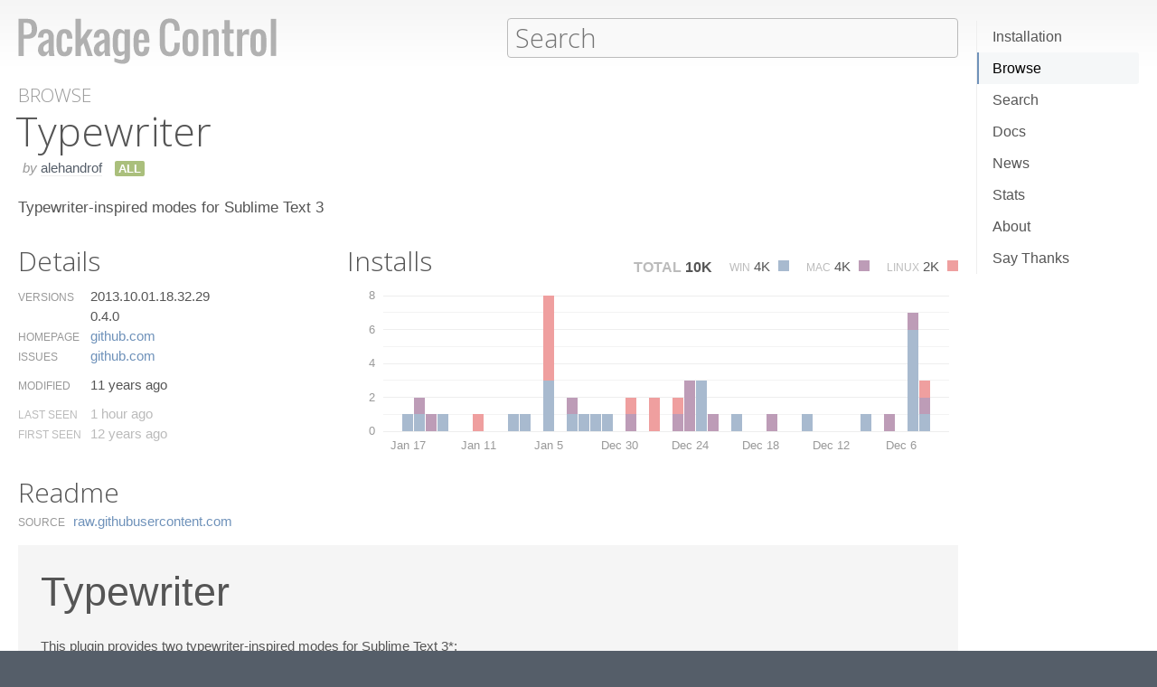

--- FILE ---
content_type: text/html; charset=UTF-8
request_url: https://packagecontrol.io/packages/Typewriter
body_size: 11134
content:
<!DOCTYPE html> <html> <head> <meta http-equiv="Content-Type" content="text/html; charset=utf-8" /> <title>Typewriter - Packages - Package Control</title> <!--[if lte IE 8]> <script>window.oldIE = true;</script> <![endif]--> <script> /*! * Joseph Myer's md5() algorithm wrapped in a self-invoked function to prevent global namespace polution, modified to hash unicode characters as UTF-8. * * Copyright 1999-2010, Joseph Myers, Paul Johnston, Greg Holt, Will Bond <will@wbond.net> * http://www.myersdaily.org/joseph/javascript/md5-text.html * http://pajhome.org.uk/crypt/md5 * * Released under the BSD license http://www.opensource.org/licenses/bsd-license */ (function(){function e(e,t){var o=e[0],u=e[1],a=e[2],f=e[3];o=n(o,u,a,f,t[0],7,-680876936);f=n(f,o,u,a,t[1],12,-389564586);a=n(a,f,o,u,t[2],17,606105819);u=n(u,a,f,o,t[3],22,-1044525330);o=n(o,u,a,f,t[4],7,-176418897);f=n(f,o,u,a,t[5],12,1200080426);a=n(a,f,o,u,t[6],17,-1473231341);u=n(u,a,f,o,t[7],22,-45705983);o=n(o,u,a,f,t[8],7,1770035416);f=n(f,o,u,a,t[9],12,-1958414417);a=n(a,f,o,u,t[10],17,-42063);u=n(u,a,f,o,t[11],22,-1990404162);o=n(o,u,a,f,t[12],7,1804603682);f=n(f,o,u,a,t[13],12,-40341101);a=n(a,f,o,u,t[14],17,-1502002290);u=n(u,a,f,o,t[15],22,1236535329);o=r(o,u,a,f,t[1],5,-165796510);f=r(f,o,u,a,t[6],9,-1069501632);a=r(a,f,o,u,t[11],14,643717713);u=r(u,a,f,o,t[0],20,-373897302);o=r(o,u,a,f,t[5],5,-701558691);f=r(f,o,u,a,t[10],9,38016083);a=r(a,f,o,u,t[15],14,-660478335);u=r(u,a,f,o,t[4],20,-405537848);o=r(o,u,a,f,t[9],5,568446438);f=r(f,o,u,a,t[14],9,-1019803690);a=r(a,f,o,u,t[3],14,-187363961);u=r(u,a,f,o,t[8],20,1163531501);o=r(o,u,a,f,t[13],5,-1444681467);f=r(f,o,u,a,t[2],9,-51403784);a=r(a,f,o,u,t[7],14,1735328473);u=r(u,a,f,o,t[12],20,-1926607734);o=i(o,u,a,f,t[5],4,-378558);f=i(f,o,u,a,t[8],11,-2022574463);a=i(a,f,o,u,t[11],16,1839030562);u=i(u,a,f,o,t[14],23,-35309556);o=i(o,u,a,f,t[1],4,-1530992060);f=i(f,o,u,a,t[4],11,1272893353);a=i(a,f,o,u,t[7],16,-155497632);u=i(u,a,f,o,t[10],23,-1094730640);o=i(o,u,a,f,t[13],4,681279174);f=i(f,o,u,a,t[0],11,-358537222);a=i(a,f,o,u,t[3],16,-722521979);u=i(u,a,f,o,t[6],23,76029189);o=i(o,u,a,f,t[9],4,-640364487);f=i(f,o,u,a,t[12],11,-421815835);a=i(a,f,o,u,t[15],16,530742520);u=i(u,a,f,o,t[2],23,-995338651);o=s(o,u,a,f,t[0],6,-198630844);f=s(f,o,u,a,t[7],10,1126891415);a=s(a,f,o,u,t[14],15,-1416354905);u=s(u,a,f,o,t[5],21,-57434055);o=s(o,u,a,f,t[12],6,1700485571);f=s(f,o,u,a,t[3],10,-1894986606);a=s(a,f,o,u,t[10],15,-1051523);u=s(u,a,f,o,t[1],21,-2054922799);o=s(o,u,a,f,t[8],6,1873313359);f=s(f,o,u,a,t[15],10,-30611744);a=s(a,f,o,u,t[6],15,-1560198380);u=s(u,a,f,o,t[13],21,1309151649);o=s(o,u,a,f,t[4],6,-145523070);f=s(f,o,u,a,t[11],10,-1120210379);a=s(a,f,o,u,t[2],15,718787259);u=s(u,a,f,o,t[9],21,-343485551);e[0]=c(o,e[0]);e[1]=c(u,e[1]);e[2]=c(a,e[2]);e[3]=c(f,e[3])}function t(e,t,n,r,i,s){t=c(c(t,e),c(r,s));return c(t<<i|t>>>32-i,n)}function n(e,n,r,i,s,o,u){return t(n&r|~n&i,e,n,s,o,u)}function r(e,n,r,i,s,o,u){return t(n&i|r&~i,e,n,s,o,u)}function i(e,n,r,i,s,o,u){return t(n^r^i,e,n,s,o,u)}function s(e,n,r,i,s,o,u){return t(r^(n|~i),e,n,s,o,u)}function o(t){if(/[\x80-\xFF]/.test(t)){t=unescape(encodeURI(t))}txt="";var n=t.length,r=[1732584193,-271733879,-1732584194,271733878],i;for(i=64;i<=t.length;i+=64){e(r,u(t.substring(i-64,i)))}t=t.substring(i-64);var s=[0,0,0,0,0,0,0,0,0,0,0,0,0,0,0,0];for(i=0;i<t.length;i++)s[i>>2]|=t.charCodeAt(i)<<(i%4<<3);s[i>>2]|=128<<(i%4<<3);if(i>55){e(r,s);for(i=0;i<16;i++)s[i]=0}s[14]=n*8;e(r,s);return r}function u(e){var t=[],n;for(n=0;n<64;n+=4){t[n>>2]=e.charCodeAt(n)+(e.charCodeAt(n+1)<<8)+(e.charCodeAt(n+2)<<16)+(e.charCodeAt(n+3)<<24)}return t}function f(e){var t="",n=0;for(;n<4;n++)t+=a[e>>n*8+4&15]+a[e>>n*8&15];return t}function l(e){for(var t=0;t<e.length;t++)e[t]=f(e[t]);return e.join("")}function c(e,t){return e+t&4294967295}var a="0123456789abcdef".split("");md5=function(e){return l(o(e))};if(md5("hello")!="5d41402abc4b2a76b9719d911017c592"){function c(e,t){var n=(e&65535)+(t&65535),r=(e>>16)+(t>>16)+(n>>16);return r<<16|n&65535}}})(); var _rollbarConfig = { accessToken: "f76e975f5f3d44e69ea63e0041ff558f", captureUncaught: true, payload: { environment: "production", client: { javascript: { code_version: "9f5eb7e3392e6bc2ad979ad32d3dd27ef9c00b20" } } }, checkIgnore: function(isUncaught, args, payload) { if (window.oldIE) { return true; } try { var data = payload.data; var browser = data.client.javascript.browser; var trace = data.body.trace; var filename = trace.frames[0].filename; var lineno = trace.frames[0].lineno; var colno = trace.frames[0].colno; var msg = trace.exception.message; /* Prevent users from flooding error reporting with multiple instances of the same error */ /* This uses localStorage to allow only one occurrence per 24 hours */ var hash = md5(filename + ':' + lineno + ':' + colno + ':' + msg); if (localStorage) { var key = 'logged-' + hash; var now = new Date().getTime(); if (localStorage[key] && parseInt(localStorage[key], 10) > now) { return true; } localStorage[key] = now + 86400; } /* Handle browsers that didn't seem to load app.js, or inline JS extensions */ if (trace.frames.length == 1 && msg.search(/Can't find variable:|is not defined|Permission denied to access|is not an object|Cannot read property|Expected an identifier/) != -1) { return true; } /* Handle what must be errors downloading the JS */ if (filename == window.location.origin + '/js/app.js' && trace.exception.class == 'SyntaxError') { return true; } /* Don't cloud the error logs with extension errors */ var badSource = filename == '(unknown)'; var otherDomain = filename.indexOf(window.location.origin) != 0; var extension = msg.indexOf("Error connecting to extension") != -1; var npObject = msg.indexOf("NPObject") != -1; var oldBrowser = msg == 'Object.defineProperty is not a function'; var crossDomainFirefox = msg == 'Script error.'; if (badSource || otherDomain || extension || npObject || oldBrowser || crossDomainFirefox) { return true; } } catch (e) { } return false; } }; // Rollbar Snippet !function(r){var e={};function o(n){if(e[n])return e[n].exports;var t=e[n]={i:n,l:!1,exports:{}};return r[n].call(t.exports,t,t.exports,o),t.l=!0,t.exports}o.m=r,o.c=e,o.d=function(r,e,n){o.o(r,e)||Object.defineProperty(r,e,{enumerable:!0,get:n})},o.r=function(r){"undefined"!=typeof Symbol&&Symbol.toStringTag&&Object.defineProperty(r,Symbol.toStringTag,{value:"Module"}),Object.defineProperty(r,"__esModule",{value:!0})},o.t=function(r,e){if(1&e&&(r=o(r)),8&e)return r;if(4&e&&"object"==typeof r&&r&&r.__esModule)return r;var n=Object.create(null);if(o.r(n),Object.defineProperty(n,"default",{enumerable:!0,value:r}),2&e&&"string"!=typeof r)for(var t in r)o.d(n,t,function(e){return r[e]}.bind(null,t));return n},o.n=function(r){var e=r&&r.__esModule?function(){return r.default}:function(){return r};return o.d(e,"a",e),e},o.o=function(r,e){return Object.prototype.hasOwnProperty.call(r,e)},o.p="",o(o.s=0)}([function(r,e,o){var n=o(1),t=o(4);_rollbarConfig=_rollbarConfig||{},_rollbarConfig.rollbarJsUrl=_rollbarConfig.rollbarJsUrl||"https://cdnjs.cloudflare.com/ajax/libs/rollbar.js/2.13.0/rollbar.min.js",_rollbarConfig.async=void 0===_rollbarConfig.async||_rollbarConfig.async;var a=n.setupShim(window,_rollbarConfig),l=t(_rollbarConfig);window.rollbar=n.Rollbar,a.loadFull(window,document,!_rollbarConfig.async,_rollbarConfig,l)},function(r,e,o){var n=o(2);function t(r){return function(){try{return r.apply(this,arguments)}catch(r){try{console.error("[Rollbar]: Internal error",r)}catch(r){}}}}var a=0;function l(r,e){this.options=r,this._rollbarOldOnError=null;var o=a++;this.shimId=function(){return o},"undefined"!=typeof window&&window._rollbarShims&&(window._rollbarShims[o]={handler:e,messages:[]})}var i=o(3),s=function(r,e){return new l(r,e)},d=function(r){return new i(s,r)};function c(r){return t(function(){var e=Array.prototype.slice.call(arguments,0),o={shim:this,method:r,args:e,ts:new Date};window._rollbarShims[this.shimId()].messages.push(o)})}l.prototype.loadFull=function(r,e,o,n,a){var l=!1,i=e.createElement("script"),s=e.getElementsByTagName("script")[0],d=s.parentNode;i.crossOrigin="",i.src=n.rollbarJsUrl,o||(i.async=!0),i.onload=i.onreadystatechange=t(function(){if(!(l||this.readyState&&"loaded"!==this.readyState&&"complete"!==this.readyState)){i.onload=i.onreadystatechange=null;try{d.removeChild(i)}catch(r){}l=!0,function(){var e;if(void 0===r._rollbarDidLoad){e=new Error("rollbar.js did not load");for(var o,n,t,l,i=0;o=r._rollbarShims[i++];)for(o=o.messages||[];n=o.shift();)for(t=n.args||[],i=0;i<t.length;++i)if("function"==typeof(l=t[i])){l(e);break}}"function"==typeof a&&a(e)}()}}),d.insertBefore(i,s)},l.prototype.wrap=function(r,e,o){try{var n;if(n="function"==typeof e?e:function(){return e||{}},"function"!=typeof r)return r;if(r._isWrap)return r;if(!r._rollbar_wrapped&&(r._rollbar_wrapped=function(){o&&"function"==typeof o&&o.apply(this,arguments);try{return r.apply(this,arguments)}catch(o){var e=o;throw e&&("string"==typeof e&&(e=new String(e)),e._rollbarContext=n()||{},e._rollbarContext._wrappedSource=r.toString(),window._rollbarWrappedError=e),e}},r._rollbar_wrapped._isWrap=!0,r.hasOwnProperty))for(var t in r)r.hasOwnProperty(t)&&(r._rollbar_wrapped[t]=r[t]);return r._rollbar_wrapped}catch(e){return r}};for(var p="log,debug,info,warn,warning,error,critical,global,configure,handleUncaughtException,handleAnonymousErrors,handleUnhandledRejection,captureEvent,captureDomContentLoaded,captureLoad".split(","),u=0;u<p.length;++u)l.prototype[p[u]]=c(p[u]);r.exports={setupShim:function(r,e){if(r){var o=e.globalAlias||"Rollbar";if("object"==typeof r[o])return r[o];r._rollbarShims={},r._rollbarWrappedError=null;var a=new d(e);return t(function(){e.captureUncaught&&(a._rollbarOldOnError=r.onerror,n.captureUncaughtExceptions(r,a,!0),e.wrapGlobalEventHandlers&&n.wrapGlobals(r,a,!0)),e.captureUnhandledRejections&&n.captureUnhandledRejections(r,a,!0);var t=e.autoInstrument;return!1!==e.enabled&&(void 0===t||!0===t||"object"==typeof t&&t.network)&&r.addEventListener&&(r.addEventListener("load",a.captureLoad.bind(a)),r.addEventListener("DOMContentLoaded",a.captureDomContentLoaded.bind(a))),r[o]=a,a})()}},Rollbar:d}},function(r,e){function o(r,e,o){if(e.hasOwnProperty&&e.hasOwnProperty("addEventListener")){for(var n=e.addEventListener;n._rollbarOldAdd&&n.belongsToShim;)n=n._rollbarOldAdd;var t=function(e,o,t){n.call(this,e,r.wrap(o),t)};t._rollbarOldAdd=n,t.belongsToShim=o,e.addEventListener=t;for(var a=e.removeEventListener;a._rollbarOldRemove&&a.belongsToShim;)a=a._rollbarOldRemove;var l=function(r,e,o){a.call(this,r,e&&e._rollbar_wrapped||e,o)};l._rollbarOldRemove=a,l.belongsToShim=o,e.removeEventListener=l}}r.exports={captureUncaughtExceptions:function(r,e,o){if(r){var n;if("function"==typeof e._rollbarOldOnError)n=e._rollbarOldOnError;else if(r.onerror){for(n=r.onerror;n._rollbarOldOnError;)n=n._rollbarOldOnError;e._rollbarOldOnError=n}e.handleAnonymousErrors();var t=function(){var o=Array.prototype.slice.call(arguments,0);!function(r,e,o,n){r._rollbarWrappedError&&(n[4]||(n[4]=r._rollbarWrappedError),n[5]||(n[5]=r._rollbarWrappedError._rollbarContext),r._rollbarWrappedError=null);var t=e.handleUncaughtException.apply(e,n);o&&o.apply(r,n),"anonymous"===t&&(e.anonymousErrorsPending+=1)}(r,e,n,o)};o&&(t._rollbarOldOnError=n),r.onerror=t}},captureUnhandledRejections:function(r,e,o){if(r){"function"==typeof r._rollbarURH&&r._rollbarURH.belongsToShim&&r.removeEventListener("unhandledrejection",r._rollbarURH);var n=function(r){var o,n,t;try{o=r.reason}catch(r){o=void 0}try{n=r.promise}catch(r){n="[unhandledrejection] error getting `promise` from event"}try{t=r.detail,!o&&t&&(o=t.reason,n=t.promise)}catch(r){}o||(o="[unhandledrejection] error getting `reason` from event"),e&&e.handleUnhandledRejection&&e.handleUnhandledRejection(o,n)};n.belongsToShim=o,r._rollbarURH=n,r.addEventListener("unhandledrejection",n)}},wrapGlobals:function(r,e,n){if(r){var t,a,l="EventTarget,Window,Node,ApplicationCache,AudioTrackList,ChannelMergerNode,CryptoOperation,EventSource,FileReader,HTMLUnknownElement,IDBDatabase,IDBRequest,IDBTransaction,KeyOperation,MediaController,MessagePort,ModalWindow,Notification,SVGElementInstance,Screen,TextTrack,TextTrackCue,TextTrackList,WebSocket,WebSocketWorker,Worker,XMLHttpRequest,XMLHttpRequestEventTarget,XMLHttpRequestUpload".split(",");for(t=0;t<l.length;++t)r[a=l[t]]&&r[a].prototype&&o(e,r[a].prototype,n)}}}},function(r,e){function o(r,e){this.impl=r(e,this),this.options=e,function(r){for(var e=function(r){return function(){var e=Array.prototype.slice.call(arguments,0);if(this.impl[r])return this.impl[r].apply(this.impl,e)}},o="log,debug,info,warn,warning,error,critical,global,configure,handleUncaughtException,handleAnonymousErrors,handleUnhandledRejection,_createItem,wrap,loadFull,shimId,captureEvent,captureDomContentLoaded,captureLoad".split(","),n=0;n<o.length;n++)r[o[n]]=e(o[n])}(o.prototype)}o.prototype._swapAndProcessMessages=function(r,e){var o,n,t;for(this.impl=r(this.options);o=e.shift();)n=o.method,t=o.args,this[n]&&"function"==typeof this[n]&&("captureDomContentLoaded"===n||"captureLoad"===n?this[n].apply(this,[t[0],o.ts]):this[n].apply(this,t));return this},r.exports=o},function(r,e){r.exports=function(r){return function(e){if(!e&&!window._rollbarInitialized){for(var o,n,t=(r=r||{}).globalAlias||"Rollbar",a=window.rollbar,l=function(r){return new a(r)},i=0;o=window._rollbarShims[i++];)n||(n=o.handler),o.handler._swapAndProcessMessages(l,o.messages);window[t]=n,window._rollbarInitialized=!0}}}}]); // End Rollbar Snippet </script> <link href="//fonts.googleapis.com/css?family=Open+Sans:300,600|Open+Sans+Condensed:300,600&amp;v2" rel="stylesheet" type="text/css" /> <link rel="stylesheet" href="/css/app.css?v=1.7.0" type="text/css" media="all" /> <link href="//netdna.bootstrapcdn.com/font-awesome/3.2.1/css/font-awesome.css" rel="stylesheet"> <meta name="viewport" content="width=380" id="meta-viewport" /> <script> window.onload = function() { if (screen.width < 740) { return; } /* Make phones use 380 */ document.getElementById('meta-viewport').setAttribute('content','width=device-width'); } </script> </head> <body class="package"> <header> <section> <div> <a id="logo" href="/"><img src="/img/logo.svg" width="572" height="102"></a> <div id="nav_container"> <nav> <a href="/installation">Installation</a> <a href="/browse">Browse</a> <a href="/search">Search</a> <a href="/docs">Docs</a> <a href="/news">News</a> <a href="/stats">Stats</a> <a href="/about">About</a> <a href="/say_thanks">Say Thanks</a> <span class="loading"></span> </nav> </div> <form action="/search" method="get"> <input id="search" type="text" placeholder="Search" name="terms" value=""> <span class="help"> <span class="keys">ctrl+shift+p</span> <span class="terms"> filters: <tt>:st2</tt> <tt>:st3</tt> <tt>:win</tt> <tt>:osx</tt> <tt>:linux</tt> </span> </span> </form> </div> </section> </header> <div id="torso"> 

<div id="content">
 <a class="context" href="/browse">Browse</a> <h1>Typewriter</h1> <div class="meta"> <span class="author"><em>by</em> <a href="/browse/authors/alehandrof">alehandrof</a></span>                <span class="versions all" title="Works with all versions of Sublime Text">ALL</span>                </div> <p class="description"> Typewriter-inspired modes for Sublime Text 3 </p>  <div id="details"> <h2>Details</h2> <ul class="meta"> <li class="versions"> <label>Versions</label>  <span>    <div>                    2013.10.01.18.32.29 </div>     <div>                    0.4.0 </div>   </span>  </li> <li class="homepage"> <label>Homepage</label> <span><a href="https://github.com/alehandrof/Typewriter" title="https://github.com/alehandrof/Typewriter">github.​com</a></span> </li>  <li class="issues"> <label>Issues</label> <span><a href="https://github.com/alehandrof/Typewriter/issues" title="https://github.com/alehandrof/Typewriter/issues">github.​com</a></span> </li>    <li class="modified"> <label>Modified</label> <span title="2015-03-29T07:35:20Z">11 years ago</span> </li> <li class="last_seen"> <label>Last Seen</label> <span title="2026-01-17T12:24:36Z">1 hour ago</span> </li> <li class="first_seen"> <label>First Seen</label> <span title="2013-09-16T14:40:44Z">12 years ago</span> </li> </ul> </div> <div id="installs"> <h2>Installs</h2> <ul class="totals"> <li> <span class="total">Total</span> <span title="10,464" class="installs">10K</span> </li> <li> <span class="platform">Win</span> <span title="4,419" class="windows installs">4K <span class="key"></span></span> </li> <li> <span class="platform">Mac</span> <span title="4,342" class="osx installs">4K <span class="key"></span></span> </li> <li> <span class="platform">Linux</span> <span title="1,703" class="linux installs">2K <span class="key"></span></span> </li> </ul> <div id="daily_installs"> <table cellspacing="0"> <tr class="dates"> <td class="none"></td>  <th scope="col">Jan 17</th>  <th scope="col">Jan 16</th>  <th scope="col">Jan 15</th>  <th scope="col">Jan 14</th>  <th scope="col">Jan 13</th>  <th scope="col">Jan 12</th>  <th scope="col">Jan 11</th>  <th scope="col">Jan 10</th>  <th scope="col">Jan 9</th>  <th scope="col">Jan 8</th>  <th scope="col">Jan 7</th>  <th scope="col">Jan 6</th>  <th scope="col">Jan 5</th>  <th scope="col">Jan 4</th>  <th scope="col">Jan 3</th>  <th scope="col">Jan 2</th>  <th scope="col">Jan 1</th>  <th scope="col">Dec 31</th>  <th scope="col">Dec 30</th>  <th scope="col">Dec 29</th>  <th scope="col">Dec 28</th>  <th scope="col">Dec 27</th>  <th scope="col">Dec 26</th>  <th scope="col">Dec 25</th>  <th scope="col">Dec 24</th>  <th scope="col">Dec 23</th>  <th scope="col">Dec 22</th>  <th scope="col">Dec 21</th>  <th scope="col">Dec 20</th>  <th scope="col">Dec 19</th>  <th scope="col">Dec 18</th>  <th scope="col">Dec 17</th>  <th scope="col">Dec 16</th>  <th scope="col">Dec 15</th>  <th scope="col">Dec 14</th>  <th scope="col">Dec 13</th>  <th scope="col">Dec 12</th>  <th scope="col">Dec 11</th>  <th scope="col">Dec 10</th>  <th scope="col">Dec 9</th>  <th scope="col">Dec 8</th>  <th scope="col">Dec 7</th>  <th scope="col">Dec 6</th>  <th scope="col">Dec 5</th>  <th scope="col">Dec 4</th>  </tr>  <tr class="platform"> <th scope="row">Windows</th>  <td>1</td>  <td>1</td>  <td>0</td>  <td>1</td>  <td>0</td>  <td>0</td>  <td>0</td>  <td>0</td>  <td>0</td>  <td>1</td>  <td>1</td>  <td>0</td>  <td>3</td>  <td>0</td>  <td>1</td>  <td>1</td>  <td>1</td>  <td>1</td>  <td>0</td>  <td>0</td>  <td>0</td>  <td>0</td>  <td>0</td>  <td>0</td>  <td>0</td>  <td>3</td>  <td>0</td>  <td>0</td>  <td>1</td>  <td>0</td>  <td>0</td>  <td>0</td>  <td>0</td>  <td>0</td>  <td>1</td>  <td>0</td>  <td>0</td>  <td>0</td>  <td>0</td>  <td>1</td>  <td>0</td>  <td>0</td>  <td>0</td>  <td>6</td>  <td>1</td>  </tr>  <tr class="platform"> <th scope="row">Mac</th>  <td>0</td>  <td>1</td>  <td>1</td>  <td>0</td>  <td>0</td>  <td>0</td>  <td>0</td>  <td>0</td>  <td>0</td>  <td>0</td>  <td>0</td>  <td>0</td>  <td>0</td>  <td>0</td>  <td>1</td>  <td>0</td>  <td>0</td>  <td>0</td>  <td>0</td>  <td>1</td>  <td>0</td>  <td>0</td>  <td>0</td>  <td>1</td>  <td>3</td>  <td>0</td>  <td>1</td>  <td>0</td>  <td>0</td>  <td>0</td>  <td>0</td>  <td>1</td>  <td>0</td>  <td>0</td>  <td>0</td>  <td>0</td>  <td>0</td>  <td>0</td>  <td>0</td>  <td>0</td>  <td>0</td>  <td>1</td>  <td>0</td>  <td>1</td>  <td>1</td>  </tr>  <tr class="platform"> <th scope="row">Linux</th>  <td>0</td>  <td>0</td>  <td>0</td>  <td>0</td>  <td>0</td>  <td>0</td>  <td>1</td>  <td>0</td>  <td>0</td>  <td>0</td>  <td>0</td>  <td>0</td>  <td>5</td>  <td>0</td>  <td>0</td>  <td>0</td>  <td>0</td>  <td>0</td>  <td>0</td>  <td>1</td>  <td>0</td>  <td>2</td>  <td>0</td>  <td>1</td>  <td>0</td>  <td>0</td>  <td>0</td>  <td>0</td>  <td>0</td>  <td>0</td>  <td>0</td>  <td>0</td>  <td>0</td>  <td>0</td>  <td>0</td>  <td>0</td>  <td>0</td>  <td>0</td>  <td>0</td>  <td>0</td>  <td>0</td>  <td>0</td>  <td>0</td>  <td>0</td>  <td>1</td>  </tr>  </table> </div> </div> <div style="clear: both"></div> <div id="readme"> <h2>Readme</h2>  <dl class="readme"> <dt>Source</dt> <dd><a href="https://raw.githubusercontent.com/alehandrof/Typewriter/master/README.md" title="https://raw.githubusercontent.com/alehandrof/Typewriter/master/README.md">raw.​githubusercontent.​com</a></dd> </dl>  <div class="contents">  <div><h1>Typewriter</h1>

<p>This plugin provides two typewriter-inspired modes for Sublime Text 3*:</p>

<ul>
<li><p><strong>Typewriter Scrolling</strong> keeps the view centered on the current line, when there is more than half a screenful of text, à la <em>iA Writer</em>, <em>WriteRoom</em> and the like.</p>

<p>This mode keeps you from craning your neck to look at the bottom of the screen for hours on end. (If you happen to write for hours on end.)</p>

<p>Thanks to <a href="https://github.com/rahul-ramadas">Rahul Ramadas</a> scrolling mode includes mouse support.</p></li>
<li><p><strong>Typewriter Typing</strong> moves your cursor to the end of the file and disables mouse clicks and all commands that move the cursor and/or select text – leaving you only with letters, numbers, symbols, Backspace, Delete and Enter.</p>

<p>Stay in the flow of writing and don't let your inner editor stifle your verbiage ever again. (Also: experience the joy of not being able to go back and correct your typos.)</p></li>
</ul>

<p>* <em>The <a href="https://github.com/alehandrof/Typewriter/tree/st2">ST2 version</a> is no longer being maintained.</em></p>

<h2>Installation</h2>

<p>This plugin is available through <a href="https://sublime.wbond.net/">Package Control</a>.</p>

<p>Select the <code>Package Control: Install Package</code> command via the palette and choose the <code>Typewriter</code> package.</p>

<h3>Manual Install</h3>

<ol>
<li>Download the latest release from here: <a href="https://github.com/alehandrof/Typewriter/releases/">https://github.com/alehandrof/Typewriter/releases/</a></li>
<li>Extract it in your Packages folder. (You can find out its location by clicking the <code>Preferences &gt; Browse Packages…</code> menu inside Sublime Text.)</li>
</ol>

<p>– <em>or</em> –</p>

<p>Clone the repository in your Packages folder: <code>git clone https://github.com/alehandrof/Typewriter.git</code></p>

<h2>Usage</h2>

<p>The typewriter modes can be toggled via the command palette. Just search for <code>typewriter</code>. There are three commands: one to toggle each mode and one to toggle both modes together.</p>

<p>You can use the <code>typewriter_mode_scrolling</code> setting to enable or disable the Scrolling mode. For example, I have <code>"typewriter_mode_scrolling" : true,</code> in my Distraction Free settings.</p>

<p>The Typing mode needs to be triggered by the <code>typewriter_typing_toggle</code> command. In earlier versions, you could also toggle this mode via a setting, but this doesn't work well in the current version.</p>

<h3>Settings</h3>

<p>The scrolling mode should work fine as configured. But there are two settings which allow you to tweak the commands that trigger scrolling mode. Look in the settings file for more details.</p>

<p>You can also use offset the centered line in scrolling mode using the <code>typewriter_mode_scrolling_offset</code> setting; positive numbers move the centered line up, while negative ones move it down.</p>

<h3>Warnings</h3>

<ul>
<li>For best results in Scrolling mode you should set <code>"scroll_past_end": true</code>. (By default it is set to <code>true</code> in Windows and Linux, but <code>false</code> in OSX.)</li>
<li>Mouse clicking is disabled in typing mode, but it is possible to scroll.</li>
</ul>

<h2>Changelog &amp; History</h2>

<ul>
<li><strong>0.4.0</strong> - <a href="https://github.com/rahul-ramadas">Rahul Ramadas</a> added mouse support.</li>
<li><strong>0.3.1</strong> - Expanded usage warnings</li>
<li><strong>0.3.0</strong> - The mouse is now disabled in both Scrolling and Typing mode. The Typing mode now moves the cursor to the end of the file and is much more robust in general. Because the APIs used are only available for ST3, I will no longer be maintaining the much glitchier ST2 version. (It's still available, though.)</li>
<li><strong>0.2.3</strong> - Added offset option for Scrolling mode (requested by <a href="https://github.com/lmartins">Luis Martins</a>), along with some small fixes &amp; tweaks.</li>
<li><strong>0.2.2</strong> - Typing mode now supports OSX as well.</li>
<li><strong>0.2.1</strong> - Renamed settings to <code>typewriter_mode_scrolling</code> and <code>typewriter_mode_typing</code> so they won't conflict with BufferScroll.</li>
<li><strong>0.2</strong> - Added Typing mode for Windows &amp; Linux. <code>typewriter_mode</code> renamed <code>typewriter_scrolling</code>.</li>
<li><strong>0.1</strong> - Initial release. Typewriter was created upon <a href="http://www.sublimetext.com/forum/viewtopic.php?f=6&amp;t=4806">my request</a> by <a href="https://github.com/sublimator/">castles_made_of_sand</a> &amp; <a href="https://github.com/facelessuser">facelessuser</a>.</li>
</ul>

<h2>Issues/Todo</h2>

<ul>
<li>Neither mode is designed to work with multiple cursors, though nothing terrible is likely to happen. I need to do some more testing with cloned views as well.</li>
<li>Figure out how to toggle Typing mode via setting correctly.</li>
<li>Per <a href="https://github.com/alehandrof/Typewriter/issues/6">Issue #6</a>, change Scrolling mode to a command that can toggle <code>scroll_past_end</code> if needed.</li>
<li>Add Markdown syntax (Current state: rough draft)</li>
<li><del>Add color scheme designed for prose/long text (Current state: near complete)</del> See: <a href="https://github.com/alehandrof/Writerly">Writerly</a></li>
</ul>

<h2>Alternatives</h2>

<ul>
<li><a href="https://github.com/SublimeText/BufferScroll">BufferScroll</a> also provides a version of “typewriter scrolling” and many other features besides.</li>
<li><a href="https://github.com/SublimeText-Markdown/MarkdownEditing">MarkdownEditing</a> has added typewriter scrolling among other more Markdown-specific features.</li>
</ul>
</div>  </div> </div> 
</div>

 </div> <footer> <section> © 2020 <a id="wbond" href="https://wbond.net"><img src="/img/wbond.svg" width="160" height="50"></a> </section> </footer> <!--[if lte IE 8]> <script> /* Warning IE 6-8 users that the site won't display properly. */ /* Don't use jQuery since 1.9 doesn't load in < IE9. */ var body = document.getElementsByTagName('body')[0]; var div = document.createElement('div'); div.className = 'browser_warning'; div.innerHTML = 'Your browser can not display this site properly. Please upgrade to IE 9+, <a href="https://google.com/chrome">Chrome</a> or <a href="http://mozilla.org/firefox">Firefox</a>.'; body.insertBefore(div,body.firstChild); </script> <![endif]--> <script src="/js/app.js?v=1.7.0"></script> <script> $(function() { App.initialize({ exportedRoutes: {"about": [{"type": "literal", "value": "/about"}], "author": [{"type": "literal", "value": "/browse/authors/"}, {"type": "variable", "name": "name", "varType": "str", "wildcard": true}], "authors": [{"type": "literal", "value": "/browse/authors"}], "browse": [{"type": "literal", "value": "/browse"}], "channels_and_repositories": [{"type": "literal", "value": "/docs/channels_and_repositories"}], "code": [{"type": "literal", "value": "/docs/code"}], "creating_package_files": [{"type": "literal", "value": "/docs/creating_package_files"}], "customizing_packages": [{"type": "literal", "value": "/docs/customizing_packages"}], "dependencies": [{"type": "literal", "value": "/docs/dependencies"}], "developers": [{"type": "literal", "value": "/docs/developers"}], "docs": [{"type": "literal", "value": "/docs"}], "events": [{"type": "literal", "value": "/docs/events"}], "fetch": [{"type": "literal", "value": "/fetch"}], "index": [{"type": "literal", "value": "/"}], "installation": [{"type": "literal", "value": "/installation"}], "issues": [{"type": "literal", "value": "/docs/issues"}], "label": [{"type": "literal", "value": "/browse/labels/"}, {"type": "variable", "name": "name", "varType": "str", "wildcard": true}], "labels": [{"type": "literal", "value": "/browse/labels"}], "messaging": [{"type": "literal", "value": "/docs/messaging"}], "new": [{"type": "literal", "value": "/browse/new"}], "news": [{"type": "literal", "value": "/news"}], "package": [{"type": "literal", "value": "/packages/"}, {"type": "variable", "name": "name", "varType": "str", "wildcard": true}], "packages": [{"type": "literal", "value": "/packages"}], "popular": [{"type": "literal", "value": "/browse/popular"}], "refresh_package": [{"type": "literal", "value": "/refresh_package"}], "renaming_a_package": [{"type": "literal", "value": "/docs/renaming_a_package"}], "rss": [{"type": "literal", "value": "/browse/new/rss"}], "say_thanks": [{"type": "literal", "value": "/say_thanks"}], "search": [{"type": "literal", "value": "/search/"}, {"type": "variable", "name": "terms", "varType": "str", "wildcard": true}], "search_blank": [{"type": "literal", "value": "/search"}], "settings": [{"type": "literal", "value": "/docs/settings"}], "stats": [{"type": "literal", "value": "/stats"}], "styles": [{"type": "literal", "value": "/docs/styles"}], "submit": [{"type": "literal", "value": "/submit"}], "submitting_a_package": [{"type": "literal", "value": "/docs/submitting_a_package"}], "syncing": [{"type": "literal", "value": "/docs/syncing"}], "test_pr": [{"type": "literal", "value": "/test_pr/"}, {"type": "variable", "name": "pr", "varType": "str", "wildcard": false}], "test_repo": [{"type": "literal", "value": "/test_repo"}], "trending": [{"type": "literal", "value": "/browse/trending"}], "troubleshooting": [{"type": "literal", "value": "/docs/troubleshooting"}], "updated": [{"type": "literal", "value": "/browse/updated"}], "usage": [{"type": "literal", "value": "/docs/usage"}]}, statusCode: 200 }); }); </script> </body> </html> 